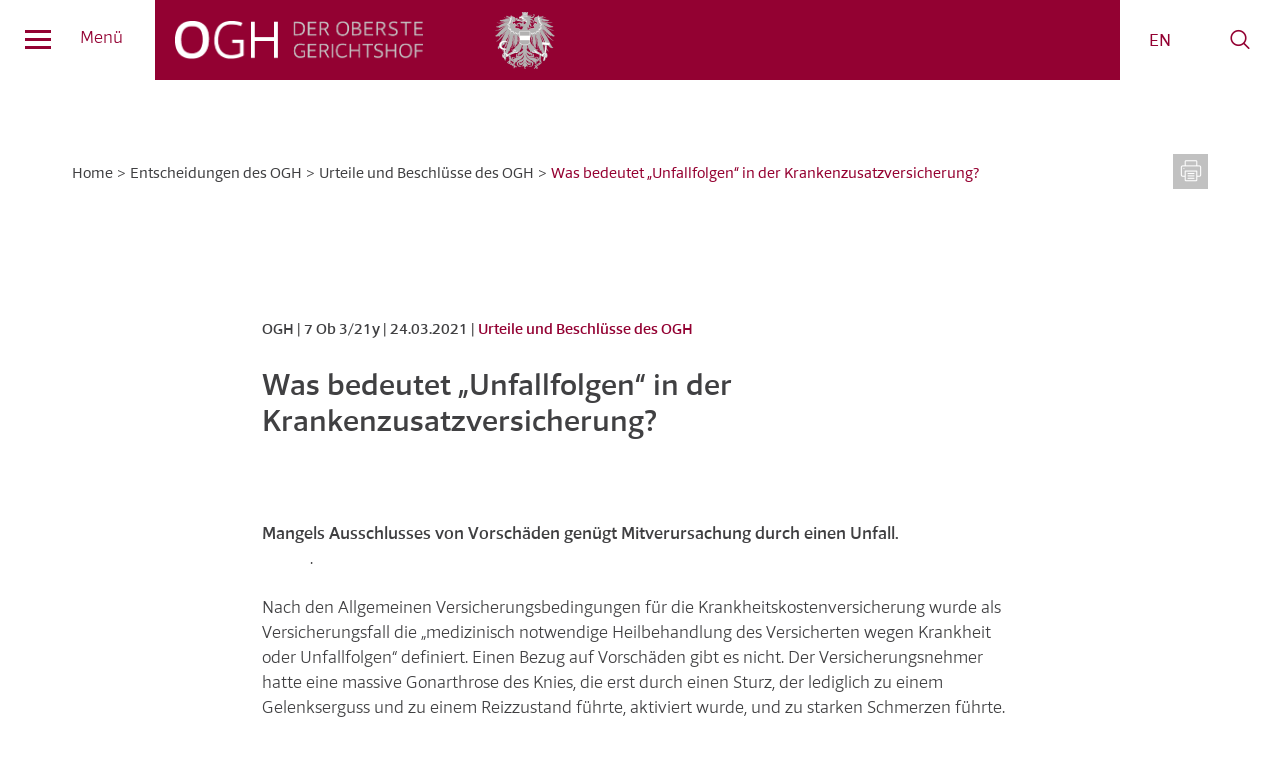

--- FILE ---
content_type: text/html; charset=UTF-8
request_url: https://www.ogh.gv.at/entscheidungen/entscheidungen-ogh/was-bedeutet-unfallfolgen-in-der-krankenzusatzversicherung/
body_size: 8875
content:
<!DOCTYPE html>
<html dir="ltr" lang="de-DE">
<head>
	<meta charset="UTF-8" />	
					<title>Was bedeutet „Unfallfolgen“ in der Krankenzus... | OGH | ogh.gv.at</title>
		<meta name="description" content="Urteile und Beschlüsse des OGH | Mangels Ausschlusses von Vorschäden genügt Mitverursachung durch einen Unfall.                                         ." />
	<meta name="robots" content="index, follow, noarchive">

<meta name="robots"	content="noodp" />
	
	<meta name="referrer" content="same-origin">
	
	<meta name="viewport" content="width=device-width, initial-scale=1">
	<link rel="stylesheet" type="text/css" href="https://www.ogh.gv.at/wp-content/themes/ogh/style.css?1709205549" media="all" />	
	<link rel="stylesheet" type="text/css" href="https://www.ogh.gv.at/wp-content/themes/ogh/css/stylenew.css" media="all" />	
	
	<link rel="stylesheet" href="https://www.ogh.gv.at/wp-content/themes/ogh/css/print.css" type="text/css" media="print" />
	
	<link rel="apple-touch-icon" sizes="57x57" href="https://www.ogh.gv.at/icon/apple-icon-57x57.png">
<link rel="apple-touch-icon" sizes="60x60" href="https://www.ogh.gv.at/icon/apple-icon-60x60.png">
<link rel="apple-touch-icon" sizes="72x72" href="https://www.ogh.gv.at/icon/apple-icon-72x72.png">
<link rel="apple-touch-icon" sizes="76x76" href="https://www.ogh.gv.at/icon/apple-icon-76x76.png">
<link rel="apple-touch-icon" sizes="114x114" href="https://www.ogh.gv.at/icon/apple-icon-114x114.png">
<link rel="apple-touch-icon" sizes="120x120" href="https://www.ogh.gv.at/icon/apple-icon-120x120.png">
<link rel="apple-touch-icon" sizes="144x144" href="https://www.ogh.gv.at/icon/apple-icon-144x144.png">
<link rel="apple-touch-icon" sizes="152x152" href="https://www.ogh.gv.at/icon/apple-icon-152x152.png">
<link rel="apple-touch-icon" sizes="180x180" href="https://www.ogh.gv.at/icon/apple-icon-180x180.png">
<link rel="icon" type="image/png" sizes="192x192"  href="https://www.ogh.gv.at/icon/android-icon-192x192.png">
<link rel="icon" type="image/png" sizes="32x32" href="https://www.ogh.gv.at/icon/favicon-32x32.png">
<link rel="icon" type="image/png" sizes="96x96" href="https://www.ogh.gv.at/icon/favicon-96x96.png">
<link rel="icon" type="image/png" sizes="16x16" href="https://www.ogh.gv.at/icon/favicon-16x16.png">
<link rel="manifest" href="https://www.ogh.gv.at/icon/manifest.json">
<meta name="msapplication-TileColor" content="#ffffff">
<meta name="msapplication-TileImage" content="https://www.ogh.gv.at/icon/ms-icon-144x144.png">
<meta name="theme-color" content="#ffffff">	<link rel="shortcut icon" type="image/x-icon" href="https://www.ogh.gv.at/favicon.ico">
	
	<!--[if lt IE 9]>
		<meta http-equiv="X-UA-Compatible" content="IE=edge,chrome=1">
		<script type="text/javascript" src="https://html5shiv.googlecode.com/svn/trunk/html5.js"></script>
	<![endif]-->
	
	<meta name='robots' content='max-image-preview:large' />
<link rel="alternate" hreflang="de-de" href="https://www.ogh.gv.at/entscheidungen/entscheidungen-ogh/was-bedeutet-unfallfolgen-in-der-krankenzusatzversicherung/" />
<link rel="alternate" hreflang="x-default" href="https://www.ogh.gv.at/entscheidungen/entscheidungen-ogh/was-bedeutet-unfallfolgen-in-der-krankenzusatzversicherung/" />
<link rel="alternate" title="oEmbed (JSON)" type="application/json+oembed" href="https://www.ogh.gv.at/wp-json/oembed/1.0/embed?url=https%3A%2F%2Fwww.ogh.gv.at%2Fentscheidungen%2Fentscheidungen-ogh%2Fwas-bedeutet-unfallfolgen-in-der-krankenzusatzversicherung%2F" />
<link rel="alternate" title="oEmbed (XML)" type="text/xml+oembed" href="https://www.ogh.gv.at/wp-json/oembed/1.0/embed?url=https%3A%2F%2Fwww.ogh.gv.at%2Fentscheidungen%2Fentscheidungen-ogh%2Fwas-bedeutet-unfallfolgen-in-der-krankenzusatzversicherung%2F&#038;format=xml" />
<link rel='stylesheet' id='wpml-cms-nav-css-css' href='https://www.ogh.gv.at/wp-content/plugins/wpml-cms-nav/res/css/navigation.css?ver=1.4.21' type='text/css' media='all' />
<link rel='stylesheet' id='cms-navigation-style-base-css' href='https://www.ogh.gv.at/wp-content/plugins/wpml-cms-nav/res/css/cms-navigation-base.css?ver=1.4.21' type='text/css' media='screen' />
<link rel='stylesheet' id='cms-navigation-style-css' href='https://www.ogh.gv.at/wp-content/plugins/wpml-cms-nav/res/css/cms-navigation.css?ver=1.4.21' type='text/css' media='screen' />
<link rel='stylesheet' id='slb_core-css' href='https://www.ogh.gv.at/wp-content/plugins/simple-lightbox/client/css/app.css?ver=2.9.4' type='text/css' media='all' />
<link rel='stylesheet' id='wp_user_stylesheet_switcher_files0-css' href='https://www.ogh.gv.at/wp-content/themes/ogh/css/access-standard.css?ver=6.9' type='text/css' media='all' />
<script type="text/javascript" src="https://www.ogh.gv.at/wp-content/plugins/wp-user-stylesheet-switcher/js/js.cookie.js?ver=6.9" id="wp_user_stylesheet_switcher_script_cookies-js"></script>
<script type="text/javascript" src="https://www.ogh.gv.at/wp-includes/js/jquery/jquery.min.js?ver=3.7.1" id="jquery-core-js"></script>
<script type="text/javascript" src="https://www.ogh.gv.at/wp-includes/js/jquery/jquery-migrate.min.js?ver=3.4.1" id="jquery-migrate-js"></script>
<script type="text/javascript" src="https://www.ogh.gv.at/wp-content/plugins/wp-user-stylesheet-switcher/js/use_cookie_when_ready.js?ver=6.9" id="wp-user_stylesheet_switcher_use_cookie_when_ready-js"></script>
<link rel="https://api.w.org/" href="https://www.ogh.gv.at/wp-json/" /><link rel="alternate" title="JSON" type="application/json" href="https://www.ogh.gv.at/wp-json/wp/v2/posts/8485" /><link rel="canonical" href="https://www.ogh.gv.at/entscheidungen/entscheidungen-ogh/was-bedeutet-unfallfolgen-in-der-krankenzusatzversicherung/" />
<link rel='shortlink' href='https://www.ogh.gv.at/?p=8485' />
<meta name="generator" content="WPML ver:4.8.6 stt:1,3;" />
	
<style id='global-styles-inline-css' type='text/css'>
:root{--wp--preset--aspect-ratio--square: 1;--wp--preset--aspect-ratio--4-3: 4/3;--wp--preset--aspect-ratio--3-4: 3/4;--wp--preset--aspect-ratio--3-2: 3/2;--wp--preset--aspect-ratio--2-3: 2/3;--wp--preset--aspect-ratio--16-9: 16/9;--wp--preset--aspect-ratio--9-16: 9/16;--wp--preset--color--black: #000000;--wp--preset--color--cyan-bluish-gray: #abb8c3;--wp--preset--color--white: #ffffff;--wp--preset--color--pale-pink: #f78da7;--wp--preset--color--vivid-red: #cf2e2e;--wp--preset--color--luminous-vivid-orange: #ff6900;--wp--preset--color--luminous-vivid-amber: #fcb900;--wp--preset--color--light-green-cyan: #7bdcb5;--wp--preset--color--vivid-green-cyan: #00d084;--wp--preset--color--pale-cyan-blue: #8ed1fc;--wp--preset--color--vivid-cyan-blue: #0693e3;--wp--preset--color--vivid-purple: #9b51e0;--wp--preset--gradient--vivid-cyan-blue-to-vivid-purple: linear-gradient(135deg,rgb(6,147,227) 0%,rgb(155,81,224) 100%);--wp--preset--gradient--light-green-cyan-to-vivid-green-cyan: linear-gradient(135deg,rgb(122,220,180) 0%,rgb(0,208,130) 100%);--wp--preset--gradient--luminous-vivid-amber-to-luminous-vivid-orange: linear-gradient(135deg,rgb(252,185,0) 0%,rgb(255,105,0) 100%);--wp--preset--gradient--luminous-vivid-orange-to-vivid-red: linear-gradient(135deg,rgb(255,105,0) 0%,rgb(207,46,46) 100%);--wp--preset--gradient--very-light-gray-to-cyan-bluish-gray: linear-gradient(135deg,rgb(238,238,238) 0%,rgb(169,184,195) 100%);--wp--preset--gradient--cool-to-warm-spectrum: linear-gradient(135deg,rgb(74,234,220) 0%,rgb(151,120,209) 20%,rgb(207,42,186) 40%,rgb(238,44,130) 60%,rgb(251,105,98) 80%,rgb(254,248,76) 100%);--wp--preset--gradient--blush-light-purple: linear-gradient(135deg,rgb(255,206,236) 0%,rgb(152,150,240) 100%);--wp--preset--gradient--blush-bordeaux: linear-gradient(135deg,rgb(254,205,165) 0%,rgb(254,45,45) 50%,rgb(107,0,62) 100%);--wp--preset--gradient--luminous-dusk: linear-gradient(135deg,rgb(255,203,112) 0%,rgb(199,81,192) 50%,rgb(65,88,208) 100%);--wp--preset--gradient--pale-ocean: linear-gradient(135deg,rgb(255,245,203) 0%,rgb(182,227,212) 50%,rgb(51,167,181) 100%);--wp--preset--gradient--electric-grass: linear-gradient(135deg,rgb(202,248,128) 0%,rgb(113,206,126) 100%);--wp--preset--gradient--midnight: linear-gradient(135deg,rgb(2,3,129) 0%,rgb(40,116,252) 100%);--wp--preset--font-size--small: 13px;--wp--preset--font-size--medium: 20px;--wp--preset--font-size--large: 36px;--wp--preset--font-size--x-large: 42px;--wp--preset--spacing--20: 0.44rem;--wp--preset--spacing--30: 0.67rem;--wp--preset--spacing--40: 1rem;--wp--preset--spacing--50: 1.5rem;--wp--preset--spacing--60: 2.25rem;--wp--preset--spacing--70: 3.38rem;--wp--preset--spacing--80: 5.06rem;--wp--preset--shadow--natural: 6px 6px 9px rgba(0, 0, 0, 0.2);--wp--preset--shadow--deep: 12px 12px 50px rgba(0, 0, 0, 0.4);--wp--preset--shadow--sharp: 6px 6px 0px rgba(0, 0, 0, 0.2);--wp--preset--shadow--outlined: 6px 6px 0px -3px rgb(255, 255, 255), 6px 6px rgb(0, 0, 0);--wp--preset--shadow--crisp: 6px 6px 0px rgb(0, 0, 0);}:where(.is-layout-flex){gap: 0.5em;}:where(.is-layout-grid){gap: 0.5em;}body .is-layout-flex{display: flex;}.is-layout-flex{flex-wrap: wrap;align-items: center;}.is-layout-flex > :is(*, div){margin: 0;}body .is-layout-grid{display: grid;}.is-layout-grid > :is(*, div){margin: 0;}:where(.wp-block-columns.is-layout-flex){gap: 2em;}:where(.wp-block-columns.is-layout-grid){gap: 2em;}:where(.wp-block-post-template.is-layout-flex){gap: 1.25em;}:where(.wp-block-post-template.is-layout-grid){gap: 1.25em;}.has-black-color{color: var(--wp--preset--color--black) !important;}.has-cyan-bluish-gray-color{color: var(--wp--preset--color--cyan-bluish-gray) !important;}.has-white-color{color: var(--wp--preset--color--white) !important;}.has-pale-pink-color{color: var(--wp--preset--color--pale-pink) !important;}.has-vivid-red-color{color: var(--wp--preset--color--vivid-red) !important;}.has-luminous-vivid-orange-color{color: var(--wp--preset--color--luminous-vivid-orange) !important;}.has-luminous-vivid-amber-color{color: var(--wp--preset--color--luminous-vivid-amber) !important;}.has-light-green-cyan-color{color: var(--wp--preset--color--light-green-cyan) !important;}.has-vivid-green-cyan-color{color: var(--wp--preset--color--vivid-green-cyan) !important;}.has-pale-cyan-blue-color{color: var(--wp--preset--color--pale-cyan-blue) !important;}.has-vivid-cyan-blue-color{color: var(--wp--preset--color--vivid-cyan-blue) !important;}.has-vivid-purple-color{color: var(--wp--preset--color--vivid-purple) !important;}.has-black-background-color{background-color: var(--wp--preset--color--black) !important;}.has-cyan-bluish-gray-background-color{background-color: var(--wp--preset--color--cyan-bluish-gray) !important;}.has-white-background-color{background-color: var(--wp--preset--color--white) !important;}.has-pale-pink-background-color{background-color: var(--wp--preset--color--pale-pink) !important;}.has-vivid-red-background-color{background-color: var(--wp--preset--color--vivid-red) !important;}.has-luminous-vivid-orange-background-color{background-color: var(--wp--preset--color--luminous-vivid-orange) !important;}.has-luminous-vivid-amber-background-color{background-color: var(--wp--preset--color--luminous-vivid-amber) !important;}.has-light-green-cyan-background-color{background-color: var(--wp--preset--color--light-green-cyan) !important;}.has-vivid-green-cyan-background-color{background-color: var(--wp--preset--color--vivid-green-cyan) !important;}.has-pale-cyan-blue-background-color{background-color: var(--wp--preset--color--pale-cyan-blue) !important;}.has-vivid-cyan-blue-background-color{background-color: var(--wp--preset--color--vivid-cyan-blue) !important;}.has-vivid-purple-background-color{background-color: var(--wp--preset--color--vivid-purple) !important;}.has-black-border-color{border-color: var(--wp--preset--color--black) !important;}.has-cyan-bluish-gray-border-color{border-color: var(--wp--preset--color--cyan-bluish-gray) !important;}.has-white-border-color{border-color: var(--wp--preset--color--white) !important;}.has-pale-pink-border-color{border-color: var(--wp--preset--color--pale-pink) !important;}.has-vivid-red-border-color{border-color: var(--wp--preset--color--vivid-red) !important;}.has-luminous-vivid-orange-border-color{border-color: var(--wp--preset--color--luminous-vivid-orange) !important;}.has-luminous-vivid-amber-border-color{border-color: var(--wp--preset--color--luminous-vivid-amber) !important;}.has-light-green-cyan-border-color{border-color: var(--wp--preset--color--light-green-cyan) !important;}.has-vivid-green-cyan-border-color{border-color: var(--wp--preset--color--vivid-green-cyan) !important;}.has-pale-cyan-blue-border-color{border-color: var(--wp--preset--color--pale-cyan-blue) !important;}.has-vivid-cyan-blue-border-color{border-color: var(--wp--preset--color--vivid-cyan-blue) !important;}.has-vivid-purple-border-color{border-color: var(--wp--preset--color--vivid-purple) !important;}.has-vivid-cyan-blue-to-vivid-purple-gradient-background{background: var(--wp--preset--gradient--vivid-cyan-blue-to-vivid-purple) !important;}.has-light-green-cyan-to-vivid-green-cyan-gradient-background{background: var(--wp--preset--gradient--light-green-cyan-to-vivid-green-cyan) !important;}.has-luminous-vivid-amber-to-luminous-vivid-orange-gradient-background{background: var(--wp--preset--gradient--luminous-vivid-amber-to-luminous-vivid-orange) !important;}.has-luminous-vivid-orange-to-vivid-red-gradient-background{background: var(--wp--preset--gradient--luminous-vivid-orange-to-vivid-red) !important;}.has-very-light-gray-to-cyan-bluish-gray-gradient-background{background: var(--wp--preset--gradient--very-light-gray-to-cyan-bluish-gray) !important;}.has-cool-to-warm-spectrum-gradient-background{background: var(--wp--preset--gradient--cool-to-warm-spectrum) !important;}.has-blush-light-purple-gradient-background{background: var(--wp--preset--gradient--blush-light-purple) !important;}.has-blush-bordeaux-gradient-background{background: var(--wp--preset--gradient--blush-bordeaux) !important;}.has-luminous-dusk-gradient-background{background: var(--wp--preset--gradient--luminous-dusk) !important;}.has-pale-ocean-gradient-background{background: var(--wp--preset--gradient--pale-ocean) !important;}.has-electric-grass-gradient-background{background: var(--wp--preset--gradient--electric-grass) !important;}.has-midnight-gradient-background{background: var(--wp--preset--gradient--midnight) !important;}.has-small-font-size{font-size: var(--wp--preset--font-size--small) !important;}.has-medium-font-size{font-size: var(--wp--preset--font-size--medium) !important;}.has-large-font-size{font-size: var(--wp--preset--font-size--large) !important;}.has-x-large-font-size{font-size: var(--wp--preset--font-size--x-large) !important;}
/*# sourceURL=global-styles-inline-css */
</style>
</head>

<body class="wp-singular post-template-default single single-post postid-8485 single-format-standard wp-theme-ogh" ontouchstart="">

	<div id="pagetop"></div>
	
	<a class="tomain scrolly80" href="#maincontent">
			Zum Hauptinhalt
			</a>

	<header id="header" class="newheader">
	
		<a id="navicon" rel="nav" class="screentext" href="javascript:void(0)" aria-label="Navigation" title="Search">
			<span></span>			
						Menü
						
		</a>
		
		<div id="logo">
			<h1><a rel="home" href="https://www.ogh.gv.at" title="Startseite - OGH Der Oberste Gerichtshof">OGH</a></h1>
			
			<span id="adler"></span>
			
		</div>
	
		<nav id="meta" class="visible">
		
			<span id="metaredbox"></span>
			
			<div id="metaicons">
				
				<div class="metaicon" id="langsel" title="Sprache wählen">
					
<div class="lang_sel_list_horizontal wpml-ls-statics-shortcode_actions wpml-ls wpml-ls-legacy-list-horizontal" id="lang_sel_list">
	<ul role="menu"><li class="icl-de wpml-ls-slot-shortcode_actions wpml-ls-item wpml-ls-item-de wpml-ls-current-language wpml-ls-first-item wpml-ls-item-legacy-list-horizontal" role="none">
				<a href="https://www.ogh.gv.at/entscheidungen/entscheidungen-ogh/was-bedeutet-unfallfolgen-in-der-krankenzusatzversicherung/" class="wpml-ls-link" role="menuitem" >
                    <span class="wpml-ls-native icl_lang_sel_native" role="menuitem">DE</span></a>
			</li><li class="icl-en wpml-ls-slot-shortcode_actions wpml-ls-item wpml-ls-item-en wpml-ls-last-item wpml-ls-item-legacy-list-horizontal" role="none">
				<a href="https://www.ogh.gv.at/en/" class="wpml-ls-link" role="menuitem"  aria-label="Zu EN wechseln" title="Zu EN wechseln" >
                    <span class="wpml-ls-native icl_lang_sel_native" lang="en">EN</span></a>
			</li></ul>
</div>
				</div>
				
<!--
				<div rel="accessbox" class="metaicon metatrigger" id="eyeicon">
					<span class="oghicon oghicon-eye"></span>
				</div>
-->
				
				<a rel="searchbox" class="metaicon metatrigger" id="searchicon" href="#header-search-all-form" tabindex="0" title="Search">
					<span class="oghicon oghicon-search"></span>
				</a>
				
			</div>
			
<!--
			<div class="metabox" rel="accessbox" id="accessbox">
				
				<div id="accessicons">
				
					<span class="screen-reader-text"><strong>Farbschema Auswahl</strong></span>
					
					<span class="wp_user_stylesheet_switcher"><button class="wp_user_stylesheet_switcher_button wp_user_stylesheet_switcher_icon_s0_0 wp_user_stylesheet_switcher_active_option" onclick="wp_user_stylesheet_switcher_changeCSS('s0', '0');"><img class="wp_user_stylesheet_switcher_icon" src="https://www.ogh.gv.at/wp-content/themes/ogh/images/standard.png"  alt="Standard"></button><button class="wp_user_stylesheet_switcher_button wp_user_stylesheet_switcher_icon_s0_1 " onclick="wp_user_stylesheet_switcher_changeCSS('s0', '1');"><img class="wp_user_stylesheet_switcher_icon" src="https://www.ogh.gv.at/wp-content/themes/ogh/images/sw.png"  alt="sw"></button><button class="wp_user_stylesheet_switcher_button wp_user_stylesheet_switcher_icon_s0_2 " onclick="wp_user_stylesheet_switcher_changeCSS('s0', '2');"><img class="wp_user_stylesheet_switcher_icon" src="https://www.ogh.gv.at/wp-content/themes/ogh/images/ws.png"  alt="ws"></button><button class="wp_user_stylesheet_switcher_button wp_user_stylesheet_switcher_icon_s0_3 " onclick="wp_user_stylesheet_switcher_changeCSS('s0', '3');"><img class="wp_user_stylesheet_switcher_icon" src="https://www.ogh.gv.at/wp-content/themes/ogh/images/gb.png"  alt="gb"></button></span>					
				</div>
				
			</div>
-->
			
			<div class="metabox" rel="searchbox" id="searchbox">
			
				<span class="screen-reader-text"><strong>Suche innerhalb der Website</strong></span>
				
								
				<form id="header-search-all-form" role="search" method="get" class="search-form" action="https://www.ogh.gv.at/">
	<label>
		<span class="screen-reader-text">Suche</span>
		<input type="search" class="search-field" placeholder="Suche" value="" name="s" title="Suche" />
		<input type="hidden" name="searchtype" value="all" />
	</label>
	<button type="submit" class="search-submit" value="Suche" aria-label="Suche">
		<span class="oghicon oghicon-search"></span>
		<span class="screen-reader-text">Suche</span>
	</button>
</form>				
			</div>
			
		</nav>
	
	</header>
	
	<div class="printonly" id="printlogo">
		<img alt="Logo: Oberster Gerichtshof" src="https://www.ogh.gv.at/wp-content/themes/ogh/images/printlogo.png" />
	</div>
	
	<nav class="nav" id="nav" aria-label="navigation menu" accesskey="m">
	
		<span class="screen-reader-text"><strong>Navigationsmenü</strong></span>		

			
		<div class="menu-main-container"><ul id="menu-main" class="menu"><li id="menu-item-38" class="menu-item menu-item-type-post_type menu-item-object-page menu-item-has-children menu-item-38"><a href="https://www.ogh.gv.at/der-oberste-gerichtshof/">Der Oberste Gerichtshof</a>
<ul class="sub-menu">
	<li id="menu-item-39" class="menu-item menu-item-type-post_type menu-item-object-page menu-item-39"><a href="https://www.ogh.gv.at/der-oberste-gerichtshof/aufgaben/">Aufgaben</a></li>
	<li id="menu-item-42" class="menu-item menu-item-type-post_type menu-item-object-page menu-item-42"><a href="https://www.ogh.gv.at/der-oberste-gerichtshof/verfahren/">Verfahren</a></li>
	<li id="menu-item-40" class="menu-item menu-item-type-post_type menu-item-object-page menu-item-40"><a href="https://www.ogh.gv.at/der-oberste-gerichtshof/richterinnen-und-richter/">Richterinnen und Richter</a></li>
	<li id="menu-item-41" class="menu-item menu-item-type-post_type menu-item-object-page menu-item-41"><a href="https://www.ogh.gv.at/der-oberste-gerichtshof/geschaeftsverteilung/">Geschäftsverteilung</a></li>
	<li id="menu-item-43" class="menu-item menu-item-type-post_type menu-item-object-page menu-item-43"><a href="https://www.ogh.gv.at/der-oberste-gerichtshof/justizverwaltung/">Justizverwaltung und Geschäftseinteilung</a></li>
	<li id="menu-item-4608" class="menu-item menu-item-type-post_type menu-item-object-page menu-item-4608"><a href="https://www.ogh.gv.at/der-oberste-gerichtshof/liste-der-praesidenten-des-ogh/">Liste der Präsidenten des OGH</a></li>
	<li id="menu-item-44" class="menu-item menu-item-type-post_type menu-item-object-page current-post-parent menu-item-has-children menu-item-44"><a href="https://www.ogh.gv.at/der-oberste-gerichtshof/rechtsgrundlagen/">Rechtsgrundlagen</a>
	<ul class="sub-menu">
		<li id="menu-item-45" class="menu-item menu-item-type-post_type menu-item-object-page menu-item-45"><a href="https://www.ogh.gv.at/der-oberste-gerichtshof/rechtsgrundlagen/gestzliche-bestimmungen/">Übersicht über die gesetzlichen Bestimmungen</a></li>
		<li id="menu-item-46" class="menu-item menu-item-type-post_type menu-item-object-page menu-item-46"><a href="https://www.ogh.gv.at/der-oberste-gerichtshof/rechtsgrundlagen/bundesgesetz-ogh/">Bundesgesetz v. 19. Juni 1968 über den OGH (Text)</a></li>
		<li id="menu-item-7632" class="menu-item menu-item-type-post_type menu-item-object-page menu-item-7632"><a href="https://www.ogh.gv.at/der-oberste-gerichtshof/rechtsgrundlagen/ogh-geo-2019/">Geschäftsordnung des Obersten Gerichtshofs</a></li>
		<li id="menu-item-47" class="menu-item menu-item-type-post_type menu-item-object-page menu-item-47"><a href="https://www.ogh.gv.at/der-oberste-gerichtshof/rechtsgrundlagen/geschaeftsordnung-ogh-2005/">Alte Geschäftsordnung des OGH 2005 (Text)</a></li>
	</ul>
</li>
	<li id="menu-item-48" class="menu-item menu-item-type-post_type menu-item-object-page menu-item-has-children menu-item-48"><a href="https://www.ogh.gv.at/der-oberste-gerichtshof/geschichte-des-ogh/">Geschichte des OGH</a>
	<ul class="sub-menu">
		<li id="menu-item-49" class="menu-item menu-item-type-post_type menu-item-object-page menu-item-49"><a href="https://www.ogh.gv.at/der-oberste-gerichtshof/geschichte-des-ogh/zeittafel/">Zeittafel</a></li>
		<li id="menu-item-50" class="menu-item menu-item-type-post_type menu-item-object-page menu-item-50"><a href="https://www.ogh.gv.at/der-oberste-gerichtshof/geschichte-des-ogh/einrichtung/">Einrichtung des Obersten Gerichtshofs</a></li>
		<li id="menu-item-51" class="menu-item menu-item-type-post_type menu-item-object-page menu-item-51"><a href="https://www.ogh.gv.at/der-oberste-gerichtshof/geschichte-des-ogh/oesterreichisch-ungarische-monarchie/">Österreichisch-Ungarische Monarchie</a></li>
		<li id="menu-item-52" class="menu-item menu-item-type-post_type menu-item-object-page menu-item-52"><a href="https://www.ogh.gv.at/der-oberste-gerichtshof/geschichte-des-ogh/erste-republik/">Erste Republik</a></li>
		<li id="menu-item-53" class="menu-item menu-item-type-post_type menu-item-object-page menu-item-53"><a href="https://www.ogh.gv.at/der-oberste-gerichtshof/geschichte-des-ogh/drittes-reich-ostmark/">Drittes Reich</a></li>
		<li id="menu-item-54" class="menu-item menu-item-type-post_type menu-item-object-page menu-item-54"><a href="https://www.ogh.gv.at/der-oberste-gerichtshof/geschichte-des-ogh/zweite-republik/">Zweite Republik</a></li>
		<li id="menu-item-3962" class="menu-item menu-item-type-post_type menu-item-object-page menu-item-3962"><a href="https://www.ogh.gv.at/der-oberste-gerichtshof/geschichte-des-ogh/wappen-in-der-aula/">Die Wappen in der Aula des Justizpalastes</a></li>
	</ul>
</li>
</ul>
</li>
<li id="menu-item-61" class="menu-item menu-item-type-post_type menu-item-object-page menu-item-has-children menu-item-61"><a href="https://www.ogh.gv.at/der-justizpalast/">Der Justizpalast</a>
<ul class="sub-menu">
	<li id="menu-item-63" class="menu-item menu-item-type-post_type menu-item-object-page menu-item-63"><a href="https://www.ogh.gv.at/der-justizpalast/errichtung/">Errichtung</a></li>
	<li id="menu-item-64" class="menu-item menu-item-type-post_type menu-item-object-page menu-item-64"><a href="https://www.ogh.gv.at/der-justizpalast/baubeschreibung/">Baubeschreibung</a></li>
	<li id="menu-item-65" class="menu-item menu-item-type-post_type menu-item-object-page menu-item-65"><a href="https://www.ogh.gv.at/der-justizpalast/der-brand-von-1927/">Der Brand von 1927</a></li>
	<li id="menu-item-66" class="menu-item menu-item-type-post_type menu-item-object-page menu-item-66"><a href="https://www.ogh.gv.at/der-justizpalast/der-zweite-weltkrieg/">Der Zweite Weltkrieg</a></li>
	<li id="menu-item-67" class="menu-item menu-item-type-post_type menu-item-object-page menu-item-67"><a href="https://www.ogh.gv.at/der-justizpalast/der-justizpalast-heute/">Der Justizpalast heute</a></li>
	<li id="menu-item-62" class="menu-item menu-item-type-post_type menu-item-object-page menu-item-62"><a href="https://www.ogh.gv.at/der-justizpalast/justizcafe/">Das Justiz-Cafe</a></li>
	<li id="menu-item-11108" class="menu-item menu-item-type-post_type menu-item-object-page menu-item-11108"><a href="https://www.ogh.gv.at/der-justizpalast/hausordnung-justizpalast/">Hausordnung Justizpalast</a></li>
</ul>
</li>
<li id="menu-item-210" class="menu-item menu-item-type-taxonomy menu-item-object-category current-post-ancestor menu-item-has-children menu-item-210"><a href="https://www.ogh.gv.at/entscheidungen/">Entscheidungen des OGH</a>
<ul class="sub-menu">
	<li id="menu-item-188" class="menu-item menu-item-type-taxonomy menu-item-object-category current-post-ancestor current-menu-parent current-post-parent menu-item-188"><a href="https://www.ogh.gv.at/entscheidungen/entscheidungen-ogh/">Urteile und Beschlüsse des OGH</a></li>
	<li id="menu-item-187" class="menu-item menu-item-type-taxonomy menu-item-object-category menu-item-187"><a href="https://www.ogh.gv.at/entscheidungen/vorabentscheidungsersuchen-eugh/">Vorabentscheidungsersuchen an den EuGH</a></li>
	<li id="menu-item-186" class="menu-item menu-item-type-taxonomy menu-item-object-category menu-item-186"><a href="https://www.ogh.gv.at/entscheidungen/normpruefungsantraege-vfgh/">Normprüfungsanträge an den VfGH</a></li>
</ul>
</li>
<li id="menu-item-76" class="menu-item menu-item-type-post_type menu-item-object-page menu-item-has-children menu-item-76"><a href="https://www.ogh.gv.at/medien/">Medien</a>
<ul class="sub-menu">
	<li id="menu-item-78" class="menu-item menu-item-type-post_type menu-item-object-page menu-item-78"><a href="https://www.ogh.gv.at/medien/medienstelle-des-ogh/">Medienstelle des OGH</a></li>
	<li id="menu-item-185" class="menu-item menu-item-type-taxonomy menu-item-object-category menu-item-185"><a href="https://www.ogh.gv.at/medieninformationen/">Medieninformationen</a></li>
	<li id="menu-item-77" class="menu-item menu-item-type-post_type menu-item-object-page menu-item-77"><a href="https://www.ogh.gv.at/medien/pressemappe/">Pressemappe</a></li>
	<li id="menu-item-56" class="menu-item menu-item-type-post_type menu-item-object-page menu-item-56"><a href="https://www.ogh.gv.at/medien/taetigkeitsberichte/">Tätigkeitsberichte</a></li>
</ul>
</li>
<li id="menu-item-68" class="menu-item menu-item-type-post_type menu-item-object-page menu-item-68"><a href="https://www.ogh.gv.at/kontakt/">Kontakt</a></li>
</ul></div>		
		<div id="mobmeta">

	<div id="mobmetaicons">
	
		<div rel="moblangbox" class="mobmetaicon" id="moblangicon">
			
			
<div class="lang_sel_list_horizontal wpml-ls-statics-shortcode_actions wpml-ls wpml-ls-legacy-list-horizontal" id="lang_sel_list">
	<ul role="menu"><li class="icl-de wpml-ls-slot-shortcode_actions wpml-ls-item wpml-ls-item-de wpml-ls-current-language wpml-ls-first-item wpml-ls-item-legacy-list-horizontal" role="none">
				<a href="https://www.ogh.gv.at/entscheidungen/entscheidungen-ogh/was-bedeutet-unfallfolgen-in-der-krankenzusatzversicherung/" class="wpml-ls-link" role="menuitem" >
                    <span class="wpml-ls-native icl_lang_sel_native" role="menuitem">DE</span></a>
			</li><li class="icl-en wpml-ls-slot-shortcode_actions wpml-ls-item wpml-ls-item-en wpml-ls-last-item wpml-ls-item-legacy-list-horizontal" role="none">
				<a href="https://www.ogh.gv.at/en/" class="wpml-ls-link" role="menuitem"  aria-label="Zu EN wechseln" title="Zu EN wechseln" >
                    <span class="wpml-ls-native icl_lang_sel_native" lang="en">EN</span></a>
			</li></ul>
</div>
			
		</div>
		
<!--
		<div rel="mobaccessbox" class="mobmetaicon mobmetatrigger" id="mobeyeicon">
		    <span class="oghicon oghicon-eye"></span>
		</div>
-->
		
		<!--
		<div rel="mobsearchbox" class="mobmetaicon" id="mobsearchicon">
		    <span class="oghicon oghicon-search"></span>
		</div>
		-->
	
	</div>
	
	
<!--
	<div class="mobmetabox" rel="moblangbox" id="moblangbox">
				
	   
<div class="lang_sel_list_horizontal wpml-ls-statics-shortcode_actions wpml-ls wpml-ls-legacy-list-horizontal" id="lang_sel_list">
	<ul role="menu"><li class="icl-de wpml-ls-slot-shortcode_actions wpml-ls-item wpml-ls-item-de wpml-ls-current-language wpml-ls-first-item wpml-ls-item-legacy-list-horizontal" role="none">
				<a href="https://www.ogh.gv.at/entscheidungen/entscheidungen-ogh/was-bedeutet-unfallfolgen-in-der-krankenzusatzversicherung/" class="wpml-ls-link" role="menuitem" >
                    <span class="wpml-ls-native icl_lang_sel_native" role="menuitem">DE</span></a>
			</li><li class="icl-en wpml-ls-slot-shortcode_actions wpml-ls-item wpml-ls-item-en wpml-ls-last-item wpml-ls-item-legacy-list-horizontal" role="none">
				<a href="https://www.ogh.gv.at/en/" class="wpml-ls-link" role="menuitem"  aria-label="Zu EN wechseln" title="Zu EN wechseln" >
                    <span class="wpml-ls-native icl_lang_sel_native" lang="en">EN</span></a>
			</li></ul>
</div>
	    
	</div>
	
	<div class="mobmetabox" rel="mobaccessbox" id="mobaccessbox">
				
		<div id="mobaccessicons">
		
			<span class="wp_user_stylesheet_switcher"><button class="wp_user_stylesheet_switcher_button wp_user_stylesheet_switcher_icon_s0_0 wp_user_stylesheet_switcher_active_option" onclick="wp_user_stylesheet_switcher_changeCSS('s0', '0');"><img class="wp_user_stylesheet_switcher_icon" src="https://www.ogh.gv.at/wp-content/themes/ogh/images/standard.png"  alt="Standard"></button><button class="wp_user_stylesheet_switcher_button wp_user_stylesheet_switcher_icon_s0_1 " onclick="wp_user_stylesheet_switcher_changeCSS('s0', '1');"><img class="wp_user_stylesheet_switcher_icon" src="https://www.ogh.gv.at/wp-content/themes/ogh/images/sw.png"  alt="sw"></button><button class="wp_user_stylesheet_switcher_button wp_user_stylesheet_switcher_icon_s0_2 " onclick="wp_user_stylesheet_switcher_changeCSS('s0', '2');"><img class="wp_user_stylesheet_switcher_icon" src="https://www.ogh.gv.at/wp-content/themes/ogh/images/ws.png"  alt="ws"></button><button class="wp_user_stylesheet_switcher_button wp_user_stylesheet_switcher_icon_s0_3 " onclick="wp_user_stylesheet_switcher_changeCSS('s0', '3');"><img class="wp_user_stylesheet_switcher_icon" src="https://www.ogh.gv.at/wp-content/themes/ogh/images/gb.png"  alt="gb"></button></span>					
		</div>
		
	</div>
-->
	
	<div class="mobmetabox" rel="mobsearchbox" id="mobsearchbox">
				    
	    <form role="search" method="get" class="search-form" action="https://www.ogh.gv.at/">
	<label>
		<span class="screen-reader-text">Suche</span>
		<input type="search" class="search-field" placeholder="Suche" value="" name="s" title="Suche" />
		<input type="hidden" name="searchtype" value="all" />
	</label>
	<button type="submit" class="search-submit" value="Suche" aria-label="Suche">
		<span class="oghicon oghicon-search"></span>
		<span class="screen-reader-text">Suche</span>
	</button>
</form>	    
	</div>
	
</div>		
		<div id="navsearch">
			<form role="search" method="get" class="search-form" action="https://www.ogh.gv.at/">
	<label>
		<span class="screen-reader-text">Suche</span>
		<input type="search" class="search-field" placeholder="Suche" value="" name="s" title="Suche" />
		<input type="hidden" name="searchtype" value="all" />
	</label>
	<button type="submit" class="search-submit" value="Suche" aria-label="Suche">
		<span class="oghicon oghicon-search"></span>
		<span class="screen-reader-text">Suche</span>
	</button>
</form>		</div>
	
	</nav>
	
	<noscript></noscript>	
	<div id="top"></div>
	
	<main id="main">
		
						
		<div class="wrap clearfix">

	<div class="col-xl-0 col-lg-0 col-md-0 col-sm-1 col-ms-1 col-xs-1">
		&nbsp;
	</div>
			
	<div class="col-xl-11 col-lg-11 col-md-11 col-sm-11 col-ms-11 col-xs-11">
		
		<nav class="breadcrumbs"><a href="https://www.ogh.gv.at">Home</a> > <a href="https://www.ogh.gv.at/entscheidungen/">Entscheidungen des OGH</a> > <a href="https://www.ogh.gv.at/entscheidungen/entscheidungen-ogh/">Urteile und Beschlüsse des OGH</a> > <span class="current-page">Was bedeutet „Unfallfolgen“ in der Krankenzusatzversicherung?</span></nav>		
	</div>
	
	<div class="col-xl-1 col-lg-1 col-md-1 col-sm-0 col-ms-0 col-xs-0">
	
		<a tabindex="-1" id="printthis" onclick="javascript:window.print()" title="Seite drucken">
			<span class="oghicon-print3"></span>
		</a>
	
	</div>
	
</div>		
		<a id="maincontent" href="#" tabindex="-1"></a>
		
		<div class="padding60 noprint"></div>
		
		<div id="headerimg" class="wrap clearfix">

	<div class="col-xl-2 col-lg-2 col-md-1 col-sm-1 col-ms-0 col-xs-0">
		&nbsp;
	</div>
			
	<div class="col-xl-8 col-lg-8 col-md-10 col-sm-10 col-ms-12 col-xs-12 headerimgcol">

			
	</div>
	
	<div class="col-xl-2 col-lg-2 col-md-1 col-sm-1 col-ms-0 col-xs-0">
		&nbsp;
	</div>
	
</div>		
		<div class="wrap clearfix">
		
			<div class="col-xl-2 col-lg-2 col-md-1 col-sm-1 col-ms-1 col-xs-0">
				&nbsp;
			</div>
			
			<div class="col-xl-8 col-lg-8 col-md-10 col-sm-10 col-ms-10 col-xs-12">
			
				<div class="padding40 noprint"></div>

				<p class="postmeta">
							OGH | 
	
 <span class="nobreak">7 Ob 3/21y</span> | 

<span class="date published" property="dc:date" datatype="xsd:dateTime" content="2021-03-24T13:20:35+02:00">24.03.2021</span> | 
<a href="https://www.ogh.gv.at/entscheidungen/entscheidungen-ogh/" title="">Urteile und Beschlüsse des OGH</a>				</p>
				
				<div class="padding"></div>
				
				<header>
					<h2 class="pagetitle" property="dc:title" content="Was bedeutet „Unfallfolgen“ in der Krankenzusatzversicherung?">Was bedeutet „Unfallfolgen“ in der Krankenzusatzversicherung?</h2>
				</header>
				
				<div class="padding40"></div>
				
								
			</div>
			
			<div class="col-xl-2 col-lg-2 col-md-1 col-sm-1 col-ms-1 col-xs-0">
				&nbsp;
			</div>
			
		</div>
		
		<div class="greybg">
		
			<div class="padding40"></div>
		
			<div class="wrap clearfix">
		
				<div class="col-xl-2 col-lg-2 col-md-1 col-sm-1 col-ms-1 col-xs-0">
					&nbsp;
				</div>
				
				<div class="col-xl-8 col-lg-8 col-md-10 col-sm-10 col-ms-10 col-xs-12">
				
				<p><strong>Mangels Ausschlusses von Vorschäden genügt Mitverursachung durch einen Unfall.                                          </strong>.</p>
<p>Nach den Allgemeinen Versicherungsbedingungen für die Krankheitskostenversicherung wurde als Versicherungsfall die „medizinisch notwendige Heilbehandlung des Versicherten wegen Krankheit oder Unfallfolgen“ definiert. Einen Bezug auf Vorschäden gibt es nicht. Der Versicherungsnehmer hatte eine massive Gonarthrose des Knies, die erst durch einen Sturz, der lediglich zu einem Gelenkserguss und zu einem Reizzustand führte, aktiviert wurde, und zu starken Schmerzen führte. Wenige Tage nach dem Unfall wurde ihm ein künstliches Kniegelenk eingesetzt. Auch ohne den Sturz wäre mittel- bis langfristig eine Knieprothese notwendig gewesen.</p>
<p>Die Vorinstanzen wiesen das Klagebegehren auf Ersatz der Behandlungs- und Operationskosten ab, weil die Prothese auch ohne Unfall erforderlich geworden wäre.</p>
<p>Der Oberste Gerichtshof hingegen gab der Klage statt. Da die Bedingungen keine sachliche Begrenzung des Versicherungsschutzes in Bezug auf Vorschäden vorsehen und eine solche für einen durchschnittlich verständigen Versicherungsnehmer auch nicht aus dem Gesamtzusammenhang klar erkennbar ist, ist von einer uneingeschränkten Deckungszusage für Heilbehandlungen auszugehen, die als Folge eines Unfalls notwendig werden, wofür also der Unfall zumindest auch kausal war.</p>
<p><a title="" href="https://www.ris.bka.gv.at/Dokument.wxe?Abfrage=Justiz&amp;Gericht=&amp;Rechtssatznummer=&amp;Rechtssatz=&amp;Fundstelle=&amp;AenderungenSeit=Undefined&amp;SucheNachRechtssatz=False&amp;SucheNachText=True&amp;GZ=7Ob3%2f21y&amp;VonDatum=&amp;BisDatum=17.05.2021&amp;Norm=&amp;ImRisSeitVonDatum=&amp;ImRisSeitBisDatum=&amp;ImRisSeit=Undefined&amp;ResultPageSize=100&amp;Suchworte=&amp;Position=1&amp;SkipToDocumentPage=true&amp;ResultFunctionToken=ce891e84-d23f-4422-be7b-9fd94574d99e&amp;Dokumentnummer=JJT_20210324_OGH0002_0070OB00003_21Y0000_000" target="_blank" rel="noopener">Zum Volltext im RIS.</a></p>
				
				
				</div>
				
				<div class="col-xl-2 col-lg-2 col-md-1 col-sm-1 col-ms-1 col-xs-0">
					&nbsp;
				</div>
				
			</div>
			
			<div class="padding40"></div>
			
		</div>
		
		<div class="greybg">
		
			<div class="wrap clearfix">
			
				<div class="col-xl-12 col-lg-12 col-md-12 col-sm-12 col-ms-12 col-xs-12">
				
									
				</div>
				
			</div>
			
		</div>
		
			
	</main>
	
	<footer id="footer">
	
		<div class="wrap clearfix">
			
			<div class="col-xl-3 col-lg-3 col-md-3 col-sm-6 col-ms-6 col-xs-12">
			
				<div class="padding40"></div>
				
				<div class="menu-footer1-container"><ul id="menu-footer1" class="menu"><li id="menu-item-99" class="menu-item menu-item-type-taxonomy menu-item-object-category menu-item-has-children menu-item-99"><a href="https://www.ogh.gv.at/news/">Aktivitäten &amp; News</a>
<ul class="sub-menu">
	<li id="menu-item-100" class="menu-item menu-item-type-taxonomy menu-item-object-category menu-item-100"><a href="https://www.ogh.gv.at/news/ogh-besuche/">OGH Besuche</a></li>
	<li id="menu-item-101" class="menu-item menu-item-type-taxonomy menu-item-object-category menu-item-101"><a href="https://www.ogh.gv.at/news/ogh-fortbildungen/">OGH Fortbildungen</a></li>
	<li id="menu-item-102" class="menu-item menu-item-type-taxonomy menu-item-object-category menu-item-102"><a href="https://www.ogh.gv.at/news/ogh-news/">OGH News</a></li>
	<li id="menu-item-11574" class="menu-item menu-item-type-taxonomy menu-item-object-category menu-item-11574"><a href="https://www.ogh.gv.at/news/ogh-verhandlungsspiegel/">OGH Verhandlungsspiegel</a></li>
</ul>
</li>
</ul></div>			
			</div>
			
			<div class="col-xl-3 col-lg-3 col-md-3 col-sm-6 col-ms-6 col-xs-12">
			
				<div class="padding40"></div>
				
				<div class="menu-footer2-container"><ul id="menu-footer2" class="menu"><li id="menu-item-103" class="menu-item menu-item-type-custom menu-item-object-custom menu-item-has-children menu-item-103"><a href="#">Rechtsinformation</a>
<ul class="sub-menu">
	<li id="menu-item-332" class="menu-item menu-item-type-post_type menu-item-object-page menu-item-332"><a href="https://www.ogh.gv.at/service/zentralbibliothek/">Die Zentralbibliothek</a></li>
	<li id="menu-item-3958" class="menu-item menu-item-type-custom menu-item-object-custom menu-item-3958"><a target="_blank" href="http://ogh.dabis.cc/">Zum Bibliothekskatalog</a></li>
	<li id="menu-item-331" class="menu-item menu-item-type-post_type menu-item-object-page menu-item-331"><a href="https://www.ogh.gv.at/service/evidenzbuero/">Wissenschaftlicher Dienst (Evidenzbüro)</a></li>
</ul>
</li>
</ul></div>							
			</div>			
			
			<div class="col-xl-3 col-lg-3 col-md-3 col-sm-6 col-ms-6 col-xs-12">
				
				<div class="padding40"></div>
				
				<div class="menu-footer4-container"><ul id="menu-footer4" class="menu"><li id="menu-item-4486" class="menu-item menu-item-type-post_type menu-item-object-page menu-item-has-children menu-item-4486"><a href="https://www.ogh.gv.at/medien/">Medien</a>
<ul class="sub-menu">
	<li id="menu-item-4489" class="menu-item menu-item-type-post_type menu-item-object-page menu-item-4489"><a href="https://www.ogh.gv.at/medien/medienstelle-des-ogh/">Medienstelle des OGH</a></li>
	<li id="menu-item-4487" class="menu-item menu-item-type-post_type menu-item-object-page menu-item-4487"><a href="https://www.ogh.gv.at/medien/medien-informationen/">Medieninformationen</a></li>
	<li id="menu-item-4488" class="menu-item menu-item-type-post_type menu-item-object-page menu-item-4488"><a href="https://www.ogh.gv.at/medien/pressemappe/">Pressemappe</a></li>
	<li id="menu-item-4490" class="menu-item menu-item-type-post_type menu-item-object-page menu-item-4490"><a href="https://www.ogh.gv.at/medien/taetigkeitsberichte/">Tätigkeitsberichte</a></li>
</ul>
</li>
</ul></div>				
			</div>
			
			<div class="col-xl-3 col-lg-3 col-md-3 col-sm-6 col-ms-6 col-xs-12">
			
				<div class="padding40"></div>
				
				<div class="menu-footer3-container"><ul id="menu-footer3" class="menu"><li id="menu-item-3945" class="menu-item menu-item-type-custom menu-item-object-custom menu-item-has-children menu-item-3945"><a href="#">Service</a>
<ul class="sub-menu">
	<li id="menu-item-120" class="menu-item menu-item-type-post_type menu-item-object-page menu-item-120"><a href="https://www.ogh.gv.at/service/fragen-antworten/">FAQ – Häufig gestellte Fragen</a></li>
	<li id="menu-item-121" class="menu-item menu-item-type-post_type menu-item-object-page menu-item-121"><a href="https://www.ogh.gv.at/service/links/">Links</a></li>
	<li id="menu-item-9957" class="menu-item menu-item-type-custom menu-item-object-custom menu-item-9957"><a target="_blank" href="https://www.bkms-system.net/bkwebanon/report/clientInfo?cin=3qqCK7&#038;c=-1&#038;language=ger">Link für HinweisgeberInnen (HSchG)</a></li>
	<li id="menu-item-8045" class="menu-item menu-item-type-post_type menu-item-object-page menu-item-8045"><a href="https://www.ogh.gv.at/service/barrierefreiheit/">Barrierefreiheit</a></li>
	<li id="menu-item-119" class="menu-item menu-item-type-post_type menu-item-object-page menu-item-119"><a href="https://www.ogh.gv.at/service/impressum/">Impressum</a></li>
</ul>
</li>
</ul></div>			
			</div>
			
		</div>
		
		<div class="padding60"></div>
		<div class="padding60"></div>
		<div class="padding60"></div>
	
	</footer>
	
	<div id="logocol">
		
		<div class="wrap clearfix">
		
			<div class="col-xl-12 col-lg-12 col-md-12 col-sm-12 col-ms-12 col-xs-12">
				
				<a href="https://www.ogh.gv.at" title="OGH Startseite">
					<img src="https://www.ogh.gv.at/wp-content/themes/ogh/images/logo_footer.png" alt="Logo: Oberster Gerichtshof" />
				</a>
				
			</div>
			
		</div>
		
	</div>
	
	<footer id="subfooter">
	
		<div class="padding20"></div>
		
		<div class="wrap clearfix">
		
			<div class="col-xl-12 col-lg-12 col-md-12 col-sm-12 col-ms-12 col-xs-12">
			
				<p>
					<span class="moblock">
					<span class="nobreak">Oberster Gerichtshof</span> 
					</span>
					<span class="moblockno">&nbsp;|&nbsp;</span>
					<span class="moblock">
					<span class="nobreak">Schmerlingplatz 11</span>,  
					<span class="nobreak">A-1010 Wien</span> 
					</span> 
					<span class="moblockno">&nbsp;|&nbsp;</span>
					<span class="moblock">
					<span class="nobreak">Telefon: +43 1 52152 0</span>  
					</span>
					<span class="moblockno">&nbsp;|&nbsp;</span> 
					<span class="moblock">
					<span class="nobreak">Telefax: +43 1 52152 3710</span> 
					</span>
				</p>
				
								
			</div>
			
		</div>
		
		<div class="padding20"></div>
	
	</footer>
	
	<div class="printonly" id="printinfo">
		ogh.gv.at | 30.01.2026, 10:01		<div id="printcrumbs"><nav class="breadcrumbs"><a href="https://www.ogh.gv.at">Home</a> > <a href="https://www.ogh.gv.at/entscheidungen/">Entscheidungen des OGH</a> > <a href="https://www.ogh.gv.at/entscheidungen/entscheidungen-ogh/">Urteile und Beschlüsse des OGH</a> > <span class="current-page">Was bedeutet „Unfallfolgen“ in der Krankenzusatzversicherung?</span></nav></div>
		(https://www.ogh.gv.at/entscheidungen/entscheidungen-ogh/was-bedeutet-unfallfolgen-in-der-krankenzusatzversicherung/)
	</div>
	
	<div class="printonly" id="printfooter">
		
		<p>
			<span class="moblock">
		    <span class="nobreak">Oberster Gerichtshof</span> 
		    </span>
		    <span class="moblockno">&nbsp;|&nbsp;</span>
		    <span class="moblock">
		    <span class="nobreak">Schmerlingplatz 11</span> , 
		    <span class="nobreak">A-1010 Wien</span> 
		    </span> 
		    <span class="moblockno">&nbsp;|&nbsp;</span>
		    <span class="moblock">
		    <span class="nobreak">Telefon: +43 1 52152 0</span>  
		    </span>
		    <span class="moblockno">&nbsp;|&nbsp;</span> 
		    <span class="moblock">
		    <span class="nobreak">Telefax: +43 1 52152 3710</span> 
		    </span>
		</p>
		
	</div>
	
		
	<nav id="totop">
		<a class="scrolly" href="#pagetop" title="Zum Seitenanfang"><span class="screen-reader-text"><strong>Zum Seitenanfang</strong></span><span class="icon icon-angle-up"></span></a>
	</nav>
	
	<div class="overlay" id="overlay"></div>

	<script src="https://ajax.googleapis.com/ajax/libs/jquery/2.0.0/jquery.min.js"></script>
				<script src="https://www.ogh.gv.at/wp-content/themes/ogh/js/toggle.js"></script>
	<script src="https://www.ogh.gv.at/wp-content/themes/ogh/js/slider.js"></script>
	<script src="https://www.ogh.gv.at/wp-content/themes/ogh/js/superfish.js"></script>
	
	<script type="text/javascript" src="https://www.ogh.gv.at/wp-content/themes/ogh/js/focus-visible.js"></script>
	<script src="https://www.ogh.gv.at/wp-content/themes/ogh/js/main-new.js"></script>
	
		
		
<script type="speculationrules">
{"prefetch":[{"source":"document","where":{"and":[{"href_matches":"/*"},{"not":{"href_matches":["/wp-*.php","/wp-admin/*","/media/*","/wp-content/*","/wp-content/plugins/*","/wp-content/themes/ogh/*","/*\\?(.+)"]}},{"not":{"selector_matches":"a[rel~=\"nofollow\"]"}},{"not":{"selector_matches":".no-prefetch, .no-prefetch a"}}]},"eagerness":"conservative"}]}
</script>
<script type="text/javascript" id="wp_user_stylesheet_switcher_script-js-extra">
/* <![CDATA[ */
var wp_user_stylesheets = {"s0":{"default":"0","0":{"file":"Reset"},"1":{"file":"https://www.ogh.gv.at/wp-content/themes/ogh/css/access-sw.css"},"2":{"file":"https://www.ogh.gv.at/wp-content/themes/ogh/css/access-ws.css"},"3":{"file":"https://www.ogh.gv.at/wp-content/themes/ogh/css/access-gb.css"}},"s1":{"default":0}};
//# sourceURL=wp_user_stylesheet_switcher_script-js-extra
/* ]]> */
</script>
<script type="text/javascript" src="https://www.ogh.gv.at/wp-content/plugins/wp-user-stylesheet-switcher/js/wp_user_stylesheet_switcher.js?ver=6.9" id="wp_user_stylesheet_switcher_script-js"></script>
<script type="text/javascript" id="slb_context">/* <![CDATA[ */if ( !!window.jQuery ) {(function($){$(document).ready(function(){if ( !!window.SLB ) { {$.extend(SLB, {"context":["public","user_guest"]});} }})})(jQuery);}/* ]]> */</script>

</body>
</html>

--- FILE ---
content_type: text/css
request_url: https://www.ogh.gv.at/wp-content/themes/ogh/css/reset.css
body_size: 762
content:
html, body, div, span, applet, object, iframe, h1, h2, h3, h4, h5, h6, p, blockquote, pre,
a, abbr, acronym, address, big, cite, code, del, dfn, em, img, ins, kbd, q, s, samp,
small, strike, strong, sub, sup, tt, var, b, u, i, center, dl, dt, dd, ol, ul, li, 
fieldset, form, label, legend, table, caption, tbody, tfoot, thead, tr, th, td,
article, aside, canvas, details, embed, figure, figcaption, footer, header, hgroup, 
menu, nav, output, ruby, section, summary, time, mark, audio, video {
	margin: 0;	
	padding: 0; 
	border: 0; 
	font-size: 100%; 
	font: inherit; 
	vertical-align: baseline;
}

article, aside, details, figcaption, figure, footer, header, hgroup, menu, nav, section {
	display: block;
}
body {
	line-height: 1;
}
ol, ul {
	list-style: none;
}
blockquote, q {
	quotes: none;
}
blockquote:before, blockquote:after, q:before, q:after {
	content: ''; 
	content: none;
}
table {
	border-collapse: collapse; 
	border-spacing: 0;
}
:focus {
	outline: 0;
}

/* Border-Box */

*, *:before, *:after {
	-moz-box-sizing: border-box; 
	-webkit-box-sizing: border-box; 
	box-sizing: border-box;
}

/* Clearfix */

.clearfix:before,
.clearfix:after {
	content:" "; /* Abstand wegen Opera-Bug */
 	display: table; /* margin-top auch umfassen */
}
  	
.clearfix:after {
	clear:both;
}
  
.clearfix {
	*zoom:1; /* ie6/7 hack */
}

/* Other Resets */

body {
	-webkit-text-size-adjust:100%;
	-ms-text-size-adjust: 100%;
	
	-moz-font-feature-settings: "liga" off;
	-moz-font-feature-settings: "liga=0";
	-moz-font-feature-settings: "liga" 0;
	
	-o-font-variant-ligatures: no-common-ligatures;
	-moz-font-variant-ligatures: no-common-ligatures;
	-webkit-font-variant-ligatures: no-common-ligatures;
	font-variant-ligatures: no-common-ligatures;
}

img {
	display: block;
	max-width: 100%;
	height: auto;
}

input,
input[type="submit"],
input[type="reset"],
input[type="button"],
textarea
 {
    background: none;
    border: 0;
    color: inherit;
    /* cursor: default; */
    font: inherit;
    line-height: normal;
    overflow: visible;
    padding: 0;
    -webkit-appearance: button; /* for input */
    -webkit-border-radius: 0;
	   -moz-border-radius: 0;
	   		border-radius: 0;
	   		
	-webkit-appearance: none;
}

button {
	-webkit-user-select: none; /* for button */
       -moz-user-select: none;
        -ms-user-select: none;
        
        -webkit-appearance: none;
        padding: 0;
        border: 0;
        
	background: #fff;
}

input::-moz-focus-inner,
button::-moz-focus-inner {
    border: 0;
    padding: 0;
}






--- FILE ---
content_type: text/css
request_url: https://www.ogh.gv.at/wp-content/themes/ogh/css/grid.css
body_size: 849
content:
/*************************************************
* grid with margin and gutter
*************************************************/

.wrap {
	margin: 0 auto;
	padding: 0 16px;
	width: 100%;
}

.row {
	clear: both;
}

.padding {
	height: 4px;
	clear: both;
}

.padding10 {
	height: 10px;
	clear: both;
}

.padding20 {
	height: 20px;
	clear: both;
}

.padding30 {
	height: 30px;
	clear: both;
}

.padding40 {
	height: 40px;
	clear: both;
}

.padding60 {
	height: 60px;
	clear: both;
}

.nested {
	margin-left:  -2px;
	margin-right: -2px;
}

.col-xs-1, .col-xs-2, .col-xs-3, .col-xs-4, .col-xs-5, .col-xs-6, .col-xs-7, .col-xs-8, .col-xs-9, .col-xs-10, .col-xs-11, .col-xs-12 {
	float: left;
	padding: 0;
	margin: 0 2px;
}
.col-xs-12 {
  width: calc( 100% - 4px )
}
.col-xs-11 {
  width: calc( (100% / 12 * 11) - 4px )
}
.col-xs-10 {
  width: calc( (100% / 12 * 10) - 4px )
}
.col-xs-9 {
  width: calc( (100% / 12 * 9) - 4px )
}
.col-xs-8 {
  width: calc( (100% / 12 * 8) - 4px )
}
.col-xs-7 {
  width: calc( (100% / 12 * 7) - 4px )
}
.col-xs-6 {
  width: calc( (100% / 2) - 4px )
}
.col-xs-5 {
  width: calc( (100% / 12 * 5) - 4px )
}
.col-xs-4 {
  width: calc( (100% / 3) - 4px )
}
.col-xs-3 {
  width: calc( (100% / 4) - 4px )
}
.col-xs-2 {
  width: calc( (100% / 6) - 4px )
}
.col-xs-1 {
  width: calc( (100% / 12 ) - 10px )
}
.col-xs-0 {
	width: 0;
}

/*
@media (min-width: 374px) {
	.wrap {
		width: 360px;
	}
}

@media (min-width: 414px) {
	.wrap {
		width: 400px;
	}
}

@media (min-width: 480px) {

	.wrap {
		width: 480px;
	}
	
	.nested {
		
	}
	
	.padding {
		
	}
	
	.col-ms-1, .col-ms-2, .col-ms-3, .col-ms-4, .col-ms-5, .col-ms-6, .col-ms-7, .col-ms-8, .col-ms-9, .col-ms-10, .col-ms-11, .col-ms-12 {
		
	}
	.col-ms-12 {
		width: 470px;
	}
	.col-ms-11 {
		width: 430px;
	}
	.col-ms-10 {
		width: 390px;
	}
	.col-ms-9 {
		width: 350px;
	}
	.col-ms-8 {
		width: 310px;
	}
	.col-ms-7 {
		width: 270px;
	}
	.col-ms-6 {
		width: 230px;
	}
	.col-ms-5 {
		width: 190px;
	}
	.col-ms-4 {
		width: 150px;
	}
	.col-ms-3 {
		width: 110px;
	}
	.col-ms-2 {
		width: 70px;
	}
	.col-ms-1 {
		width: 30px;
	}	

}
*/

@media (min-width: 768px) {
	
	.wrap {
		width: 768px;
		padding: 0;
	}
	
	.nested {
		
	}
	
	.padding {
		
	}
	
	.col-sm-1, .col-sm-2, .col-sm-3, .col-sm-4, .col-sm-5, .col-sm-6, .col-sm-7, .col-sm-8, .col-sm-9, .col-sm-10, .col-sm-11, .col-sm-12 {
		float: left;
		margin: 0 2px;
	}
	.col-sm-12 {
		width: 764px;
	}
	.col-sm-11 {
		width: 700px;
	}
	.col-sm-10 {
		width: 636px;
	}
	.col-sm-9 {
		width: 572px;
	}
	.col-sm-8 {
		width: 508px;
	}
	.col-sm-7 {
		width: 444px;
	}
	.col-sm-6 {
		width: 380px;
	}
	.col-sm-5 {
		width: 316px;
	}
	.col-sm-4 {
		width: 252px;
	}
	.col-sm-3 {
		width: 188px;
	}
	.col-sm-2 {
		width: 124px;
	}
	.col-sm-1 {
		width: 60px;
	}
}

@media (min-width: 992px) {

	.wrap {
		width: 984px;
	}
	
	.nested {
		
	}
	
	.padding {
		
	}

	.col-md-1, .col-md-2, .col-md-3, .col-md-4, .col-md-5, .col-md-6, .col-md-7, .col-md-8, .col-md-9, .col-md-10, .col-md-11, .col-md-12 {
		float: left;
		margin: 0 2px;
	}
	.col-md-12 {
		width: 980px;
	}
	.col-md-11 {
		width: 898px;
	}
	.col-md-10 {
		width: 816px;
	}
	.col-md-9 {
		width: 734px;
	}
	.col-md-8 {
		width: 652px;
	}
	.col-md-7 {
		width: 570px;
	}
	.col-md-6 {
		width: 488px;
	}
	.col-md-5 {
		width: 406px;
	}
	.col-md-4 {
		width: 324px;
	}
	.col-md-3 {
		width: 242px;
	}
	.col-md-2 {
		width: 160px;
	}
	.col-md-1 {
		width: 78px;
	}
}


@media (min-width: 1180px) {

	.wrap {
		width: 1140px;
	}
	
	.nested {
		
	}
	
	.col-lg-1, .col-lg-2, .col-lg-3, .col-lg-4, .col-lg-5, .col-lg-6, .col-lg-7, .col-lg-8, .col-lg-9, .col-lg-10, .col-lg-11, .col-lg-12 {
		float: left;
		margin: 0 2px;
	}
	.col-lg-12 {
		width: 1136px;
	}
	.col-lg-11 {
		width: 1041px;
	}
	.col-lg-10 {
		width: 946px;
	}
	.col-lg-9 {
		width: 851px;
	}
	.col-lg-8 {
		width: 756px;
	}
	.col-lg-7 {
		width: 661px;
	}
	.col-lg-6 {
		width: 566px;
	}
	.col-lg-5 {
		width: 471px;
	}
	.col-lg-4 {
		width: 376px;
	}
	.col-lg-3 {
		width: 281px;
	}
	.col-lg-2 {
		width: 186px;
	}
	.col-lg-1 {
		width: 91px;
	}
	
	.col-xs-0,
	.col-ms-0,
	.col-sm-0,
	.col-md-0 {
		display: block;
	}
}

@media (min-width: 1300px) {
	
	.wrap {
		width: 1260px;
	}
	
	.nested {
		
	}
	
	.col-xl-1, .col-xl-2, .col-xl-3, .col-xl-4, .col-xl-5, .col-xl-6, .col-xl-7, .col-xl-8, .col-xl-9, .col-xl-10, .col-xl-11, .col-xl-12 {
		float: left;
		margin: 0 2px;
	}
	.col-xl-12 {
		width: 1256px;
	}
	.col-xl-11 {
		width: 1151px;
	}
	.col-xl-10 {
		width: 1046px;
	}
	.col-xl-9 {
		width: 941px;
	}
	.col-xl-8 {
		width: 836px;
	}
	.col-xl-7 {
		width: 731px;
	}
	.col-xl-6 {
		width: 626px;
	}
	.col-xl-5 {
		width: 521px;
	}
	.col-xl-4 {
		width: 416px;
	}
	.col-xl-3 {
		width: 311px;
	}
	.col-xl-2 {
		width: 206px;
	}
	.col-xl-1 {
		width: 101px;
	}
	
	.col-xs-0,
	.col-ms-0,
	.col-sm-0,
	.col-md-0,
	.col-lg-0
	 {
		display: block;
	}
}

@media (max-width: 480px) {
  .col-xs-0 {
    display: none !important;
  }
}
@media (max-width: 767px) {
  .col-ms-0 {
    display: none !important;
  }
}
@media (min-width: 768px) and (max-width: 991px) {
  .col-sm-0 {
    display: none !important;
  }
}
@media (min-width: 992px) and (max-width: 1179px) {
  .hidden-md, .col-md-0 {
    display: none !important;
  }
}
@media (min-width: 1180px) and (max-width: 1299px) {
  .col-lg-0 {
    display: none !important;
  }
}
@media (min-width:1300px) {
  .col-xl-0 {
    display: none !important;
  }
}

@media print {
	.col-lg-1, .col-lg-2, .col-lg-3, .col-lg-4, .col-lg-5, .col-lg-6, .col-lg-7, .col-lg-8, .col-lg-9, .col-lg-10, .col-lg-11, .col-lg-12 {
		width: 100%;
	} 
}

--- FILE ---
content_type: text/css
request_url: https://www.ogh.gv.at/wp-content/themes/ogh/css/fonts.css
body_size: -37
content:
@font-face {font-family: 'ForoSans-Medium';src: url('../fonts/324831_0_0.eot');src: url('../fonts/324831_0_0.eot?#iefix') format('embedded-opentype'),url('../fonts/324831_0_0.woff2') format('woff2'),url('../fonts/324831_0_0.woff') format('woff'),url('../fonts/324831_0_0.ttf') format('truetype'),url('../fonts/324831_0_0.svg#wf') format('svg');}
 
  
@font-face {font-family: 'ForoSans-Regular';src: url('../fonts/324831_1_0.eot');src: url('../fonts/324831_1_0.eot?#iefix') format('embedded-opentype'),url('../fonts/324831_1_0.woff2') format('woff2'),url('../fonts/324831_1_0.woff') format('woff'),url('../fonts/324831_1_0.ttf') format('truetype'),url('../fonts/324831_1_0.svg#wf') format('svg');}
 
  
@font-face {font-family: 'ForoSans-Light';src: url('../fonts/324831_2_0.eot');src: url('../fonts/324831_2_0.eot?#iefix') format('embedded-opentype'),url('../fonts/324831_2_0.woff2') format('woff2'),url('../fonts/324831_2_0.woff') format('woff'),url('../fonts/324831_2_0.ttf') format('truetype'),url('../fonts/324831_2_0.svg#wf') format('svg');}

--- FILE ---
content_type: text/css
request_url: https://www.ogh.gv.at/wp-content/themes/ogh/css/nav.css
body_size: 1291
content:
/*************************************************
* Nav Bar
*************************************************/

#nav {
	position: fixed;
	top: 0;
	z-index: 11198;
	left: -110%;
	height: 100%;
	background: #fff;
	color: #404042;	
	
	-webkit-box-shadow: 0 0 6px 0 rgba(0,0,0,0.8);
	box-shadow: 		0 0 6px 0 rgba(0,0,0,0.8);
	
	overflow: auto;
	-webkit-overflow-scrolling: touch;
	
	-webkit-transition: left 800ms ease, border 500ms ease;
	-moz-transition: 	left 800ms ease, border 500ms ease;
	-ms-transition: 	left 800ms ease, border 500ms ease;
	-o-transition: 		left 800ms ease, border 500ms ease;
	transition: 		left 800ms ease, border 500ms ease;
	
	width: 615px;
	padding-top: 80px;
}

#nav.active {
	left: 0;
}

/*************************************************
* Overlay
*************************************************/

#overlay {
	width: 100%;
	height: 100%;
	position: fixed;
	left: 0;
	top: 0;
	background: rgba(240,240,240,0.9);
	z-index: -999;	
	opacity: 0;
	
	-webkit-transition: opacity 800ms ease;
	-moz-transition: 	opacity 800ms ease;
	-ms-transition: 	opacity 800ms ease;
	-o-transition: 		opacity 800ms ease;
	transition: 		opacity 800ms ease;

}

#overlay.oactive {
	opacity: 1;
	z-index: 99;
}

/*************************************************
* Nav Icon
*************************************************/

#navicon span,
#navicon span:before,
#navicon span:after {
	position: absolute;
	display: inline-block;
	background-color: #930132;
	
	height: 3px;
	width: 26px;

	-webkit-transition: all 500ms ease;
	-moz-transition: 	all 500ms ease;
	-ms-transition: 	all 500ms ease;
	-o-transition: 		all 500ms ease;
	transition: 		all 500ms ease;
}

#navicon span {
    left:   25px;
    top:   38px;
}

#navicon span:before {
    content: "";
    left: 0;
}

#navicon span:after {
    content: "";
    left: 0;
    top: -8px;
}

#navicon span:before {
    top: 8px;
}

/* Active */

#navicon.active span {
	background: rgba(0,0,0,0);
}

#navicon.active span:before,
#navicon.active span:after {
	position: absolute;
    left: 0;
    top: 0;
    width: 25px;
}

#navicon.active span:before {
	-webkit-transform: 	rotate(-45deg);
    -moz-transform: 	rotate(-45deg);
    -o-transform: 		rotate(-45deg);
    -ms-transform: 		rotate(-45deg);
    transform: 			rotate(-45deg);
}

#navicon.active span:after {
     -webkit-transform: rotate(45deg);
     -moz-transform: 	rotate(45deg);
     -o-transform: 		rotate(45deg);
     -ms-transform: 	rotate(45deg);
     transform: 		rotate(45deg);
}

/*************************************************
* Nav Menu Items
*************************************************/

#nav a {
	font-family: 'ForoSans-Light', arial, sans-serif;
	font-size: 17px;
	color: #404042;
	padding: 0 25px 0 25px;
	display: block;
}

#nav a:hover {
	color: #930132;
}

#nav ul li {
	position: relative;
	line-height: 74px;
	border-bottom: 1px solid #ccd2d7;
}

#nav ul li.current-menu-item > a,
#nav ul li.current-menu-ancestor > a,
#nav ul li.current-post-ancestor > a,
#nav ul li ul li.current-menu-item > a,
#nav ul li ul li ul li.current-menu-item > a {
	color: #930132;
}

#nav ul li ul {
	border-top: 1px solid #ccd2d7;
	/*display: none;*/
	background: #f0f0f0;
	padding-top: 	6px;
	padding-bottom: 6px;
}

#nav ul li ul.sub-menu li:last-child {
	border-bottom: 0;
} 

#nav ul li.current-menu-item .sub-menu-active {
	/*display: block;*/
}

#nav ul li.current-menu-parent ul,
#nav ul li.current-menu-ancestor ul.sub-menu-active {
	/*display: block;*/
}

#nav ul li.current-menu-ancestor ul li ul {
	/*display: none;*/
}

#nav ul li ul li {
	line-height: 40px;
	border: 0;
}

#nav ul li ul li a {
	padding-left: 85px;
}

#nav ul li ul li ul {
	border: 0;
	padding: 0;
}

#nav ul li ul li ul li {
	border: 0;
}

#nav ul li ul li ul li a {
	padding-left: 105px;
}

ul#menu-main li ul li.current-menu-item {
	
}



#nav ul.navasmall {
	
}

#nav ul.navasmall li {
	
}

#nav ul.navasmall li a {
	display: inline-block;
	width: auto;
}

/*************************************************
* Subnav Icon
*************************************************/

.subnavicon {
	position: absolute;
	right: 0;
	top: 0;
	width:  80px;
	height: 80px;
	cursor: pointer;
	-webkit-tap-highlight-color: rgba(0,0,0,0);
}

#nav li ul .subnavicon {
	height: 40px;
	line-height: 40px;
}

.subnavicon span {
	
}

.subnavicon span:before,
.subnavicon span:after {
	background: #404042;
	content: '';
	display: block;
	width:  16px;
	height: 2px;
	position: absolute;
	left: 40px;
	
	-webkit-transition: 0.5s ease;
	transition: 		0.5s ease;

	-webkit-transition-property: opacity;
	transition-property: 		 opacity;
}

.subnavicon span:before {
	top: 40px;
}

.subnavicon span:after {
	top: 40px;
	transform: rotate( -90deg );
}

.subnavicon.sub-menu-active span:after {
	opacity: 0;
}

.subnavicon:hover span:before,
.subnavicon:hover span:after {
	background: #930132;
}

#nav li ul .subnavicon span:before,
#nav li ul .subnavicon span:after {
	top: 19px;
}


/*************************************************
* Nav Icons
*************************************************/

#nav ul#menu-main > li > a:before,
#nav ul#menu-main_en > li > a:before {
	font-family: Flaticon;
	content: "\00a0";
	font-style: normal;
	font-size: 30px;
	line-height: 74px;
	width: 50px;
	height: 74px;
	display: inline-block;
	color: #404042;	
}

/*
#nav li#menu-item-38 > a:before {
	content: "\f11a";
}

#nav li#menu-item-57 > a:before {
	content: "\f10d";
}

#nav li#menu-item-61 > a:before {
	content: "\f107";
}

#nav li#menu-item-76 > a:before {
	content: "\f10f";
}

#nav li#menu-item-68 > a:before {
	content: "\f125";
}
*/

#nav ul#menu-main > li:nth-child(1) > a:before,
#nav ul#menu-main_en > li:nth-child(1) > a:before {
	background: url(../images/icons/icon-ogh.png) left center no-repeat;
	background-size: 32px 32px;
}

#nav ul#menu-main > li:nth-child(3) > a:before {
	background: url(../images/icons/icon-entscheidungen.png) left center no-repeat;
	background-size: 32px 32px;
}

#nav ul#menu-main > li:nth-child(2) > a:before,
#nav ul#menu-main_en > li:nth-child(2) > a:before {
	background: url(../images/icons/icon-justizpalast.png) left center no-repeat;
	background-size: 32px 32px;
}

#nav ul#menu-main > li:nth-child(4) > a:before {
	background: url(../images/icons/icon-medien.png) left center no-repeat;
	background-size: 32px 32px;
}

#nav ul#menu-main > li:nth-child(5) > a:before,
#nav ul#menu-main_en > li:nth-child(3) > a:before {
	background: url(../images/icons/icon-kontakt.png) left center no-repeat;
	background-size: 32px 32px;
}

@media (max-width: 1179px) {
	
	#nav a {
		padding: 0 20px;
	}
	
	#nav ul > li {
		line-height: 50px;
	}
	
	#nav ul > li a {
	}
	
	#nav ul#menu-main > li > a:before {
		height: 70px;
		line-height: 60px;
	}
	
	#nav ul li ul li a {
		padding-left: 25px;
	}
	
	#nav ul li ul li ul li a {
		padding-left: 40px;
	}
	
	.subnavicon {
		width:  80px;
		height: 64px;
	}
	
	.subnavicon span:before,
	.subnavicon span:after {
		top: 35px;
	}
	
}






























